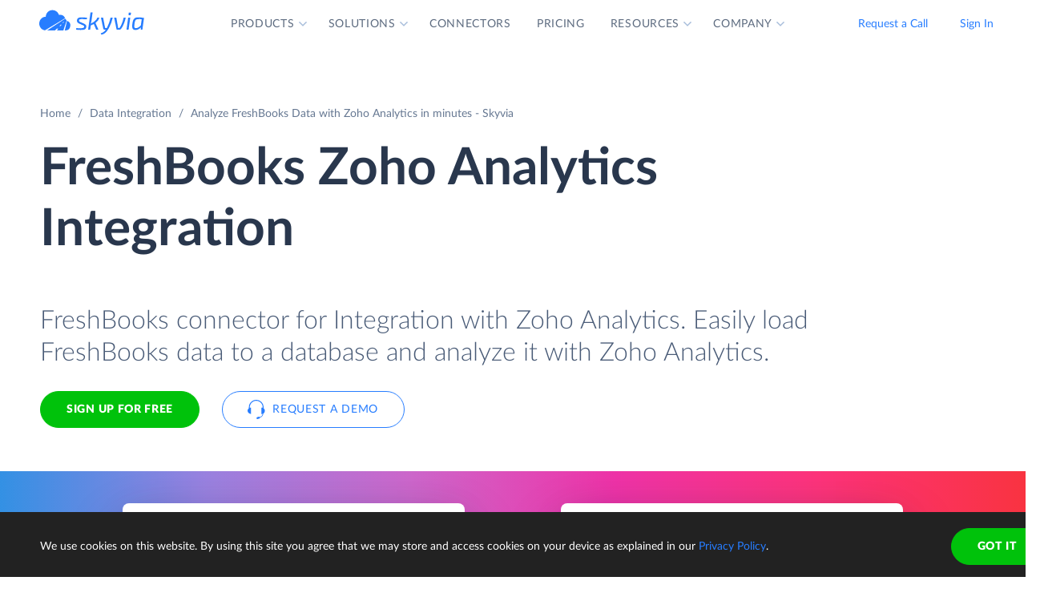

--- FILE ---
content_type: text/html; charset=utf-8
request_url: https://skyvia.com/data-integration/analyze-freshbooks-with-zoho-analytics
body_size: 12562
content:
<!DOCTYPE html>
<!--[if IE 8]> <html lang="en" class="ie8 no-js"> <![endif]-->
<!--[if IE 9]> <html lang="en" class="ie9 no-js"> <![endif]-->
<!--[if !IE]><!-->
<html lang="en">
<!--<![endif]-->
<!-- BEGIN HEAD -->
<head>
    <meta charset="utf-8" />
    <title>FreshBooks Zoho Analytics Integration - Data connector by Skyvia</title>
    <meta content="Skyvia" name="author" />

    

    <link rel="canonical" href="https://skyvia.com/data-integration/analyze-freshbooks-with-zoho-analytics" />

        <meta content="Integrate FreshBooks to Zoho Analytics in minutes without writing ETL scripts. Connect FreshBooks to database or DWH in minutes to analyze data by Zoho Analytics" name="description" />

        <meta content="FreshBooks Zoho Analytics integration import sync" name="keywords" />

    <!-- Open Graph / Facebook -->
    <meta property="og:type" content="website">
    <meta property="og:title" content="FreshBooks Zoho Analytics Integration - Data connector by Skyvia">
    <meta property="og:description" content="Integrate FreshBooks to Zoho Analytics in minutes without writing ETL scripts. Connect FreshBooks to database or DWH in minutes to analyze data by Zoho Analytics">
    <meta property="og:image" content="https://skyvia.com/assets/img/meta-img/meta-image.png">
    <!-- Twitter -->
    <meta property="twitter:card" content="summary_large_image">
    <meta property="twitter:title" content="FreshBooks Zoho Analytics Integration - Data connector by Skyvia">
    <meta property="twitter:description" content="Integrate FreshBooks to Zoho Analytics in minutes without writing ETL scripts. Connect FreshBooks to database or DWH in minutes to analyze data by Zoho Analytics">
    <meta property="twitter:image" content="/assets/img/meta-img/meta-image.png">


    <link rel="apple-touch-icon" sizes="180x180" href="/assets/img/favicon/apple-touch-icon.png?v=E65xd3AgGW">
    <link rel="icon" type="image/png" sizes="32x32" href="/assets/img/favicon/favicon-32x32.png?v=E65xd3AgGW">
    <link rel="icon" type="image/png" sizes="16x16" href="/assets/img/favicon/favicon-16x16.png?v=E65xd3AgGW">
    
    
    <link rel="mask-icon" href="/assets/img/favicon/safari-pinned-tab.svg?v=E65xd3AgGW" color="#277dff">
    <link rel="shortcut icon" href="/favicon.ico?v=E65xd3AgGW">
    <meta http-equiv="x-ua-compatible" content="ie=edge">
    <meta name="apple-mobile-web-app-title" content="Skyvia">
    <meta name="application-name" content="Skyvia">
    <meta name="msapplication-TileColor" content="#ffffff">
    <meta name="msapplication-config" content="/assets/img/favicon/browserconfig.xml?v=E65xd3AgGW">
    <meta name="theme-color" content="#ffffff">
    <meta name="viewport" content="width=device-width, initial-scale=1, shrink-to-fit=no">
    <link rel="stylesheet" href="/assets/css/main.min.css">

    <script type="application/ld+json">
    {
        "@context": "http://schema.org",
        "@type": "Organization",
        "name": "Skyvia",
        "legalName" : "Skyvia",
        "url": "https://skyvia.com",
        "logo": "https://skyvia.com/assets/img/meta-img/meta-image.png",
        "foundingDate": "2014",
        "address": {
            "@type": "PostalAddress",
            "streetAddress": "2230/4 Na Žertvách St.",
            "addressLocality": "Prague",
            "addressRegion": "PR",
            "postalCode": "18000",
            "addressCountry": "Czech Republic"
        },
        "contactPoint": {
            "@type": "ContactPoint",
            "contactType": "customer support",
            "email": "support@skyvia.com"
        },
        "sameAs":[
            "https://www.facebook.com/pages/Skyvia/793874847316814",
            "https://twitter.com/SkyviaService",
            "https://www.linkedin.com/company/skyvia",
            "https://www.youtube.com/channel/UCKyolgdX5CmgZyrreqQ-umA",
            "https://www.capterra.com/p/146167/Skyvia/",
            "https://www.g2.com/products/skyvia/reviews",
            "https://www.gartner.com/reviews/market/data-integration-tools/vendor/devart/product/skyvia",
            "https://www.crunchbase.com/organization/skyvia/org_similarity_overview"
        ]
    },
    {
        "@context": "https://schema.org",
        "@type": "BreadcrumbList",
        "itemListElement": [
            {"@type":"ListItem","position":1,"name":"Home","item":"https://skyvia.com"}, 
            {"@type":"ListItem","position":2,"name":"Home","item":"https://skyvia.com/"}
        ]
    }
    </script>

    <!-- Google Tag Manager -->
        <script type="8f6db762843edfc91749ee67-text/javascript">
(function(w,d,s,l,i){w[l]=w[l]||[];w[l].push({'gtm.start':
new Date().getTime(),event:'gtm.js'});var f=d.getElementsByTagName(s)[0],
j=d.createElement(s),dl=l!='dataLayer'?'&l='+l:'';j.async=true;j.src=
'https://www.googletagmanager.com/gtm.js?id='+i+dl;f.parentNode.insertBefore(j,f);
})(window, document, 'script', 'dataLayer', 'GTM-K2QMSPZ');</script>
    <!-- End Google Tag Manager -->

     


    

    

    

</head>
<!-- END HEAD -->
<!-- BEGIN BODY -->
<body class="async-hide">

        <noscript>
            <iframe src="https://www.googletagmanager.com/ns.html?id=GTM-K2QMSPZ"
                    height="0" width="0" style="display:none;visibility:hidden"></iframe>
        </noscript>




    <header class="header header--">
      <nav class="nav-wrapper" role="navigation">
        <div class="container">
          <div class="row nav-row">
            <div class="col-auto logo-wrapper"><a class="logo-header" href="/">
                <svg class="icon icon-logo ">
                  <use xlink:href="/assets/img/sprite.svg#logo"></use>
                </svg></a><span class="icon-description">powered by Devart</span></div>
            <ul class="main-menu nav navbar-nav">
              <li class="main-menu__item dropdown has-hover-cone">
                <div class="main-menu__link">Products
                  <svg class="icon icon-dropdown-down ">
                    <use xlink:href="/assets/img/sprite.svg#dropdown-down"></use>
                  </svg>
                </div>
                <div class="dropdown-menu products">
                  <div class="d-none d-lg-block">
                    <div class="header-title">Platform</div>
                    <p>Integrate, back up, access, and manage your cloud data with our all-in-one cloud service</p><a class="learn" href="/platform">Overview</a>
                  </div>
                  <div class="d-lg-none"><a href="/platform">
                      <div class="header-title">Platform</div>
                      <p>Integrate, back up, access, and manage your cloud data with our all-in-one cloud service</p></a></div>
                  <div class="row products-row">
                    <div class="products-row-general col-12 col-lg-8">
                      <div class="row">
                        <div class="col-12 col-lg-6"><a href="/data-integration">
                            <div class="header-group-title">Data Integration</div>
                            <p class="desc">Integrate your data quickly and easily with no coding</p></a></div>
                        <div class="col-12 col-lg-6"><a href="/automation">
                            <div class="header-group-title">Automation</div>
                            <p class="desc">Automate business processes and data flows between cloud apps and databases</p></a></div>
                      </div>
                      <div class="row">
                        <div class="col-12 col-lg-6"><a href="/connect">
                            <div class="header-group-title">Connect</div>
                            <p class="desc">Connect various data sources with different data-related applications</p></a></div>
                        <div class="col-12 col-lg-6"><a href="/query">
                            <div class="header-group-title">Query</div>
                            <p class="desc">Query your data from web browser via visual query builder or SQL</p></a></div>
                      </div>
                      <div class="row">
                        <div class="col-12 col-lg-6"><a href="/backup">
                            <div class="header-group-title">Backup</div>
                            <p class="desc mb-lg-0">Keep your data safe with automatic daily and anytime manual backups</p></a></div>
                      </div>
                    </div>
                    <div class="col-12 col-lg-4">
                      <div class="header-accent-products"><a href="/looker-studio-connector">
                          <div class="header-group-title">Looker Studio connector</div>
                          <p class="desc">Connect to any cloud source or database directly from Looker Studio.</p></a></div>
                    </div>
                  </div>
                </div>
              </li>
              <li class="main-menu__item dropdown has-hover-cone">
                <div class="main-menu__link">Solutions
                  <svg class="icon icon-dropdown-down ">
                    <use xlink:href="/assets/img/sprite.svg#dropdown-down"></use>
                  </svg>
                </div>
                <div class="dropdown-menu solutions">
                  <div class="row products-row">
                    <div class="col-lg-4 d-none d-lg-block">
                      <div class="header-title">Solutions</div>
                      <p>Data integration, data access, cloud to cloud backup and management.</p><a class="learn" href="/solutions">Overview</a>
                    </div>
                    <div class="col-12 col-lg-8">
                      <div class="row">
                        <div class="col-lg-4 col-12">
                          <div class="header-group-title">By use case</div><a href="/data-integration/import">Data Import</a><a href="/data-integration/export">Data Export</a><a href="/data-integration/synchronization">Data Synchronization</a><a href="/data-integration/replication">Data Replication</a><a href="/data-analysis">Data Analysis</a><a href="/on-premise-data-integration">On-premise Data Integration</a>
                        </div>
                        <div class="col-lg-4 col-12">
                          <div class="header-group-title">By Protocol</div><a href="/sql-for-cloud-apps">SQL</a><a href="/connect/odbc-driver">ODBC</a><a href="/solutions/odata-solutions">OData</a><a href="/connect/ado-net-provider">ADO.NET</a><a href="/connect/mcp-endpoint">MCP</a>
                        </div>
                        <div class="col-lg-4 col-12">
                          <div class="header-group-title">By app</div><a href="/solutions/salesforce-solutions">Salesforce</a><a href="/connect/google-data-studio">Looker Studio</a><a href="/google-sheets-addon">Google Sheets</a><a href="/excel-add-in">Excel</a>
                        </div>
                      </div>
                    </div>
                  </div>
                </div>
              </li>
              <li class="main-menu__item main-menu-submenu__item"><a class="main-menu__link" href="/connectors">Connectors</a></li>
              <li class="main-menu__item main-menu-submenu__item"><a class="main-menu__link" href="/pricing">Pricing</a></li>
              <li class="main-menu__item dropdown">
                <div class="main-menu__link">Resources
                  <svg class="icon icon-dropdown-down ">
                    <use xlink:href="/assets/img/sprite.svg#dropdown-down"></use>
                  </svg>
                </div>
                <ul class="dropdown-menu resources">
                  <li><a href="https://blog.skyvia.com/">Blog</a></li>
                  <li><a href="/case-studies">Case Studies</a></li>
                  <li><a href="/webinars">Webinars</a></li>
                  <li><a href="/whitepapers">Whitepapers</a></li>
                  <li><a href="/gallery">Gallery</a></li>
                  <li><a href="/etl-tools-comparison/#Skyvia">Compare ETL Tools</a></li>
                  <li><a href="/learn">Learn</a></li>
                  <li><a href="/support">Support Center</a></li>
                  <li><a href="https://docs.skyvia.com/">Documentation</a></li>
                </ul>
              </li>
              <li class="main-menu__item dropdown">
                <div class="main-menu__link">Company
                  <svg class="icon icon-dropdown-down ">
                    <use xlink:href="/assets/img/sprite.svg#dropdown-down"></use>
                  </svg>
                </div>
                <ul class="dropdown-menu company">
                  <li><a href="/company">About&nbsp;Us</a></li>
                  <li><a href="/company/contacts">Contacts</a></li>
                  <li><a href="/partners">Partners</a></li>
                </ul>
              </li>
            </ul>
            <div class="col-auto hamburger-wrapper">
              <button class="hamburger hamburger--spin" type="button" aria-label="Menu" aria-controls="navigation"><span class="hamburger-box"><span class="hamburger-inner"></span></span></button>
            </div>
            <div class="col-auto signup-wrapper"><a class="btn btn-default header__call" href="/schedule-demo">Request a Call</a><a class="btn btn-default header__call" href="https://app.skyvia.com/login">Sign In</a><a class="btn btn-outline-primary header__signin" href="https://app.skyvia.com/registers/#/welcome?type=analyze&source=FreshBooks&target=Zoho%20Analytics">Sign Up</a></div>
          </div>
        </div>
      </nav>
    </header>
  

    <!-- BEGIN PAGE CONTAINER -->
    <div class="page-container">
        










<div class="breadcrumbs breadcrumbs--">
    <div class="container">
            <ul class="breadcrumb">
                <li><a href="/">Home</a></li>
                        <li><a href="/data-integration">Data Integration</a></li>
                <li class="active">Analyze FreshBooks Data with Zoho Analytics in minutes - Skyvia</li>
            </ul>
    </div>
</div>

<script type="application/ld+json">
    {
    "@context": "https://schema.org",
    "@type": "BreadcrumbList",
    
    "itemListElement": [{"@type":"ListItem","position":1,"name":"Home","item":"https://skyvia.com"},{"@type":"ListItem","position":2,"name":"Data Integration","item":"https://skyvia.com/data-integration"},{"@type":"ListItem","position":3,"name":"Analyze FreshBooks Data with Zoho Analytics in minutes - Skyvia","item":"https://skyvia.com/data-integration/analyze-freshbooks-with-zoho-analytics"}]
    }
</script>

<div>
	


    <section class="source-bi-promo promo-banner">
      <div class="container">
        <div class="row">
          <div class="col-12 col-lg-10">
            <h1>FreshBooks  Zoho Analytics  Integration</h1>
            <div class="row">
              <div class="col-xl-12 col-xl-6 col-lg-8 col-md-10 mb-5">
                <p class="description">FreshBooks connector for Integration with Zoho Analytics. Easily load FreshBooks data to a database and analyze it with Zoho Analytics.</p>
                <div class="two-top-buttons"><a class="btn btn-success" href="https://app.skyvia.com/registers/#/welcome?type=analyze&source=FreshBooks&target=Zoho%20Analytics">Sign Up for free</a><a class="btn btn-outline-primary btn--icon-left" href="/schedule-demo">
                    <svg class="icon icon-phones ">
                      <use xlink:href="/assets/img/sprite.svg#phones"></use>
                    </svg>Request a Demo</a></div>
              </div>
            </div>
          </div>
        </div>
      </div>
      <div class="rectangle" aria-gradient="aria-gradient" aria-gradient-source="freshbooks" aria-gradient-target="zoho-analytics">
        <div class="banner-contain"><a class="source-rectangle col-sm-4 col-12 text-center" href="/connectors/freshbooks"><img src="/assets/img/connectors.svg#freshbooks"/>
            <h4 class="text-center">FreshBooks</h4>
            <p class="text-center">FreshBooks is a cloud-based invoicing, accounting and billing software.</p></a>
          <div class="connect-image"><img class="arrow" src="/assets/img/arrow-right-long.svg"/></div><a class="target-rectangle col-sm-4 col-12 text-center" href="/data-integration/zoho-analytics"><img src="/assets/img/bilogos.svg#zoho-analytics"/>
            <h4 class="text-center">Zoho Analytics</h4>
            <p class="text-center">Zoho Analytics is a self-service BI and data analytics solution for creating visually appealing data visualizations and dashboards.</p></a>
        </div>
      </div>
    </section>
    <section class="data-integration-clients">
      <div class="container">
        <div class="row justify-content-center">
          <div class="col-lg-12 text-center">
            <p class="description">Trusted by thousands of organizations around the globe</p>
          </div>
        </div>
        <div class="d-flex flex-wrap flex-lg-nowrap justify-content-around"><img src="/assets/img/clients/clients-1.svg" alt="Panasonic"/><img src="/assets/img/clients/clients-2.svg" alt="BCA"/><img src="/assets/img/clients/clients-3.svg" alt="medecins-sans-frontieres"/><img src="/assets/img/clients/clients-4.svg" alt="hyundai"/><img src="/assets/img/clients/clients-5.svg" alt="telenor"/><img src="/assets/img/clients/clients-6.svg" alt="globaldata"/><img src="/assets/img/clients/clients-7.svg" alt="general-electric"/></div>
      </div>
    </section>
    <section class="bi-analyze">
      <div class="container">
        <div class="row justify-content-center">
          <div class="col-lg-6 col-md-8 col-12">
            <h2 class="text-center">Analyze Your FreshBooks with Zoho Analytics</h2>
            <p>The best way to perform an in-depth analysis of FreshBooks data with Zoho Analytics is to load FreshBooks data to a database or cloud data warehouse, and then connect Zoho Analytics to this database and analyze data. Skyvia can easily load FreshBooks data (including Invoices, Clients, Payments, etc.) to a database or a cloud data warehouse of your choice.</p>
            <div class="text-center svg"><?xml version="1.0" encoding="UTF-8"?><svg style="max-width:656px" xmlns="http://www.w3.org/2000/svg" xmlns:xlink="http://www.w3.org/1999/xlink" viewBox="0 0 656 192"><defs><filter x="-1.9%" y="-6.9%" width="103.8%" height="125%" filterUnits="objectBoundingBox" id="bi-algorythm-a"><feMorphology radius="2" in="SourceAlpha" result="shadowSpreadOuter1"/><feOffset dy="6" in="shadowSpreadOuter1" result="shadowOffsetOuter1"/><feGaussianBlur stdDeviation="2" in="shadowOffsetOuter1" result="shadowBlurOuter1"/><feColorMatrix values="0 0 0 0 0.0588235294 0 0 0 0 0.211764706 0 0 0 0 0.443137255 0 0 0 0.3 0" in="shadowBlurOuter1" result="shadowMatrixOuter1"/><feOffset in="SourceAlpha" result="shadowOffsetOuter2"/><feGaussianBlur stdDeviation="1" in="shadowOffsetOuter2" result="shadowBlurOuter2"/><feColorMatrix values="0 0 0 0 0.0588235294 0 0 0 0 0.211764706 0 0 0 0 0.443137255 0 0 0 0.2 0" in="shadowBlurOuter2" result="shadowMatrixOuter2"/><feMerge><feMergeNode in="shadowMatrixOuter1"/><feMergeNode in="shadowMatrixOuter2"/></feMerge></filter><filter x="-9%" y="-41.2%" width="118%" height="200%" filterUnits="objectBoundingBox" id="bi-algorythm-c"><feOffset dy="17" in="SourceAlpha" result="shadowOffsetOuter1"/><feGaussianBlur stdDeviation="15" in="shadowOffsetOuter1" result="shadowBlurOuter1"/><feColorMatrix values="0 0 0 0 0.0588235294 0 0 0 0 0.211764706 0 0 0 0 0.443137255 0 0 0 0.25 0" in="shadowBlurOuter1" result="shadowMatrixOuter1"/><feMorphology radius="8.5" in="SourceAlpha" result="shadowSpreadOuter2"/><feOffset dy="-17" in="shadowSpreadOuter2" result="shadowOffsetOuter2"/><feGaussianBlur stdDeviation="4.5" in="shadowOffsetOuter2" result="shadowBlurOuter2"/><feColorMatrix values="0 0 0 0 0.219607843 0 0 0 0 0.290196078 0 0 0 0 0.4 0 0 0 0.1 0" in="shadowBlurOuter2" result="shadowMatrixOuter2"/><feMorphology radius="8.5" in="SourceAlpha" result="shadowSpreadOuter3"/><feOffset dy="17" in="shadowSpreadOuter3" result="shadowOffsetOuter3"/><feGaussianBlur stdDeviation="8.5" in="shadowOffsetOuter3" result="shadowBlurOuter3"/><feColorMatrix values="0 0 0 0 0.219607843 0 0 0 0 0.290196078 0 0 0 0 0.4 0 0 0 0.75 0" in="shadowBlurOuter3" result="shadowMatrixOuter3"/><feMerge><feMergeNode in="shadowMatrixOuter1"/><feMergeNode in="shadowMatrixOuter2"/><feMergeNode in="shadowMatrixOuter3"/></feMerge></filter><path d="M402 120a35.864 35.864 0 01-23.813-9c-8.74-7.481-20.091-12-32.497-12h-35.38a49.8 49.8 0 00-32.496 11.999A35.863 35.863 0 01254 120a35.864 35.864 0 01-23.813-9c-8.74-7.482-20.09-12-32.497-12H171c-11.598 0-21 9.402-21 21h-8V48h8c0 11.598 9.402 21 21 21h26.69a49.8 49.8 0 0032.497-12A35.864 35.864 0 01254 48c9.13 0 17.467 3.399 23.813 9 8.74 7.482 20.09 12 32.497 12h35.38c12.407 0 23.758-4.519 32.498-12A35.862 35.862 0 01402 48c9.13 0 17.467 3.399 23.813 9 8.74 7.482 20.09 12 32.497 12H485c11.598 0 21-9.402 21-21h8v72h-8c0-11.598-9.402-21-21-21h-26.69a49.8 49.8 0 00-32.497 12A35.864 35.864 0 01402 120z" id="bi-algorythm-b"/><path d="M141.429 24A8.571 8.571 0 01150 32.571V135.43a8.571 8.571 0 01-8.571 8.571H38.57a8.571 8.571 0 01-8.57-8.572V32.57A8.571 8.571 0 0138.571 24H141.43zm476 0A8.571 8.571 0 01626 32.571V135.43a8.571 8.571 0 01-8.571 8.571H514.57a8.571 8.571 0 01-8.571-8.571V32.57a8.571 8.571 0 018.572-8.57H617.43z" id="bi-algorythm-d"/></defs><g fill="none" fill-rule="evenodd"><use fill="#000" filter="url(#bi-algorythm-a)" xlink:href="#bi-algorythm-b"/><use fill="#FFF" xlink:href="#bi-algorythm-b"/><use fill="#000" filter="url(#bi-algorythm-c)" xlink:href="#bi-algorythm-d"/><use fill="#FFF" xlink:href="#bi-algorythm-d"/><path d="M251.263 65c-5.836 0-10.624 4.609-10.825 10.409-5.79.003-10.438 4.861-10.438 10.794 0 5.793 4.433 10.562 10.034 10.785.135.005.27.008.406.008V97h31.839l.26-.012c4.166-.199 7.461-3.629 7.461-7.805 0-4.178-3.296-7.608-7.463-7.805-.194-4.99-4.313-8.945-9.331-8.945-.54 0-1.075.046-1.6.136C260.203 68.1 256.033 65 251.262 65zm20.26 30h.709l.212-.01c3.107-.148 5.556-2.706 5.556-5.807a5.82 5.82 0 00-3.787-5.445L271.523 95zm1.802-11.516a5.888 5.888 0 00-.883-.109l-1.832-.087-.047-1.186h-1.115l1.087-.72a7.26 7.26 0 00-.365-1.95L245.809 95h23.666l3.85-11.516zm-30.978 11.513l27.56-16.237a7.343 7.343 0 00-6.701-4.327c-.428 0-.849.036-1.261.107l-1.725.297-.523-1.67c-1.14-3.636-4.538-6.167-8.434-6.167-4.766 0-8.662 3.762-8.826 8.478l-.067 1.93h-1.93c-4.622.003-8.44 3.9-8.44 8.795s3.82 8.791 8.44 8.793l1.907.001zm19.324-.756l2.778-3.31h-3.334l-3.889 3.31h4.445zM268 86.5h-2.5l-2.718 2.225h3.889l1.33-2.225zm2.559-3.293h-1.667l-2.778 1.655h3.333l1.112-1.655zM389 66.88v7.073c0 .346.27.677.764.984-.494.302-.764.628-.764.968V83c0 .346.27.677.765.984-.495.303-.765.629-.765.968v7.095c0 .346.27.677.766.984-.496.303-.766.629-.766.969v7.093c0 1.604 5.82 2.904 13 2.904s13-1.3 13-2.903V94c0-.34-.27-.666-.766-.969.496-.307.766-.638.766-.984v-7.095c0-.34-.27-.665-.765-.968.495-.307.765-.638.765-.983v-7.096c0-.34-.27-.666-.764-.968.494-.307.764-.638.764-.983v-7.097C415 65.28 409.18 64 402 64s-13 1.28-13 2.857v.023zm22.308 9.1c-2.361.541-5.66.877-9.308.877-3.649 0-6.947-.336-9.308-.876a10.1 10.1 0 00-1.45.472c.489.176 1.088.343 1.78.495 2.346.516 5.551.814 8.978.814 3.427 0 6.632-.298 8.978-.814a14.79 14.79 0 001.78-.495c-.368-.16-.86-.32-1.45-.472zm0 9.047c-2.361.541-5.66.877-9.308.877-3.649 0-6.947-.336-9.308-.877-.592.152-1.083.313-1.452.473.49.176 1.09.344 1.782.496 2.346.516 5.551.814 8.978.814 3.427 0 6.632-.298 8.978-.814a14.7 14.7 0 001.782-.496c-.37-.16-.86-.32-1.452-.473zM391 68.381v4.957c.476.243 1.249.495 2.244.717 2.267.506 5.4.802 8.756.802 3.357 0 6.489-.296 8.757-.802.994-.222 1.767-.474 2.243-.717v-4.957c-2.303.801-6.368 1.333-11 1.333s-8.697-.532-11-1.333zm.242-.975c.479-.207 1.16-.416 2.002-.604 2.267-.506 5.4-.802 8.756-.802 3.357 0 6.489.296 8.757.802.84.188 1.522.397 2 .604a14.79 14.79 0 01-1.78.495c-2.345.515-5.55.813-8.977.813-3.427 0-6.632-.298-8.978-.813-.691-.152-1.29-.32-1.78-.495zm1.45 26.668c-.592.152-1.084.313-1.453.473a14.7 14.7 0 001.783.497c2.346.515 5.551.813 8.978.813 3.427 0 6.632-.298 8.978-.813a14.64 14.64 0 001.783-.497c-.37-.16-.86-.321-1.453-.473-2.361.54-5.66.877-9.308.877-3.649 0-6.947-.336-9.308-.877zM391 86.476v4.956c.476.242 1.249.494 2.244.716 2.267.507 5.4.803 8.756.803 3.357 0 6.489-.296 8.757-.803.994-.222 1.767-.474 2.243-.716v-4.956c-2.303.801-6.368 1.334-11 1.334s-8.697-.533-11-1.334zm0 9.047v4.956c.476.242 1.249.494 2.244.716 2.267.506 5.4.802 8.756.802 3.357 0 6.489-.296 8.757-.802.994-.222 1.767-.474 2.243-.716v-4.956c-2.303.802-6.368 1.334-11 1.334s-8.697-.532-11-1.334zm0-18.095v4.957c.476.242 1.249.494 2.244.717 2.267.506 5.4.802 8.756.802 3.357 0 6.489-.296 8.757-.802.994-.223 1.767-.475 2.243-.717v-4.957c-2.303.802-6.368 1.334-11 1.334s-8.697-.532-11-1.334z" fill="#374A66"/><image href="/assets/img/connectors.svg#freshbooks" x="30" y="24" width="120" height="120"/><path d="M198.5 80l7.5 4-7.5 4 1.125-3H176v-2h23.625l-1.125-3zm139 0l7.5 4-7.5 4 1.125-3H315v-2h23.625l-1.125-3zm135 0l7.5 4-7.5 4 1.125-3H450v-2h23.625l-1.125-3z" fill="#277DFF"/><image href="/assets/img/bilogos.svg#zoho-analytics" x="506" y="24" width="120" height="120"/></g></svg><span class="source">Source</span><span class="skyvia">Skyvia</span><span class="data">Data Warehouse</span><span class="bi">BI Tool</span></div>
          </div>
        </div>
      </div>
    </section>
    <section class="bi-supported">
      <h2 class="text-center">Integrate FreshBooks to Database or Data Warehouse</h2>
      <div class="expand-list">
        <div class="body">
          <ul class="connectors-list" id="ware">
            <li class="supported-connectors__item alloydb" data-owner-id="alloydb">
              <a href="/connectors/alloydb" class="supported-connectors__link">
                <img class="connector supported-connectors__icon" alt="AlloyDB" src="/assets/img/connectors.svg#alloydb">
                <span>AlloyDB</span>
              </a>
            </li>
            <li class="supported-connectors__item aurora" data-owner-id="aurora">
              <a href="/connectors/aurora" class="supported-connectors__link">
                <img class="connector supported-connectors__icon" alt="Amazon Aurora" src="/assets/img/connectors.svg#aurora">
                <span>Amazon Aurora</span>
              </a>
            </li>
            <li class="supported-connectors__item amazon-rds" data-owner-id="amazon-rds">
              <a href="/connectors/amazon-rds" class="supported-connectors__link">
                <img class="connector supported-connectors__icon" alt="Amazon RDS" src="/assets/img/connectors.svg#amazon-rds">
                <span>Amazon RDS</span>
              </a>
            </li>
            <li class="supported-connectors__item redshift" data-owner-id="redshift">
              <a href="/connectors/redshift" class="supported-connectors__link">
                <img class="connector supported-connectors__icon" alt="Amazon Redshift" src="/assets/img/connectors.svg#redshift">
                <span>Amazon Redshift</span>
              </a>
            </li>
            <li class="supported-connectors__item azure-mysql" data-owner-id="azure-mysql">
              <a href="/connectors/azure-mysql" class="supported-connectors__link">
                <img class="connector supported-connectors__icon" alt="Azure MySQL" src="/assets/img/connectors.svg#azure-mysql">
                <span>Azure MySQL</span>
              </a>
            </li>
            <li class="supported-connectors__item azure-postgresql" data-owner-id="azure-postgresql">
              <a href="/connectors/azure-postgresql" class="supported-connectors__link">
                <img class="connector supported-connectors__icon" alt="Azure PostgreSQL" src="/assets/img/connectors.svg#azure-postgresql">
                <span>Azure PostgreSQL</span>
              </a>
            </li>
            <li class="supported-connectors__item sql-data-warehouse" data-owner-id="sql-data-warehouse">
              <a href="/connectors/sql-data-warehouse" class="supported-connectors__link">
                <img class="connector supported-connectors__icon" alt="Azure Synapse Analytics" src="/assets/img/connectors.svg#sql-data-warehouse">
                <span>Azure Synapse Analytics</span>
              </a>
            </li>
            <li class="supported-connectors__item databricks" data-owner-id="databricks">
              <a href="/connectors/databricks" class="supported-connectors__link">
                <img class="connector supported-connectors__icon" alt="Databricks" src="/assets/img/connectors.svg#databricks">
                <span>Databricks</span>
              </a>
            </li>
            <li class="supported-connectors__item google-bigquery" data-owner-id="google-bigquery">
              <a href="/connectors/google-bigquery" class="supported-connectors__link">
                <img class="connector supported-connectors__icon" alt="Google BigQuery" src="/assets/img/connectors.svg#google-bigquery">
                <span>Google BigQuery</span>
              </a>
            </li>
            <li class="supported-connectors__item google-cloud-sql-mysql" data-owner-id="google-cloud-sql-mysql">
              <a href="/connectors/google-cloud-sql-mysql" class="supported-connectors__link">
                <img class="connector supported-connectors__icon" alt="Google Cloud SQL for MySQL" src="/assets/img/connectors.svg#google-cloud-sql-mysql">
                <span>Google Cloud SQL for MySQL</span>
              </a>
            </li>
            <li class="supported-connectors__item google-cloud-sql-postgresql" data-owner-id="google-cloud-sql-postgresql">
              <a href="/connectors/google-cloud-sql-postgresql" class="supported-connectors__link">
                <img class="connector supported-connectors__icon" alt="Google Cloud SQL for PostgreSQL" src="/assets/img/connectors.svg#google-cloud-sql-postgresql">
                <span>Google Cloud SQL for PostgreSQL</span>
              </a>
            </li>
            <li class="supported-connectors__item google-cloud-sql-server" data-owner-id="google-cloud-sql-server">
              <a href="/connectors/google-cloud-sql-server" class="supported-connectors__link">
                <img class="connector supported-connectors__icon" alt="Google Cloud SQL for SQL Server" src="/assets/img/connectors.svg#google-cloud-sql-server">
                <span>Google Cloud SQL for SQL Server</span>
              </a>
            </li>
            <li class="supported-connectors__item heroku-postgres" data-owner-id="heroku-postgres">
              <a href="/connectors/heroku-postgres" class="supported-connectors__link">
                <img class="connector supported-connectors__icon" alt="Heroku Postgres" src="/assets/img/connectors.svg#heroku-postgres">
                <span>Heroku Postgres</span>
              </a>
            </li>
            <li class="supported-connectors__item mariadb" data-owner-id="mariadb">
              <a href="/connectors/mariadb" class="supported-connectors__link">
                <img class="connector supported-connectors__icon" alt="MariaDB" src="/assets/img/connectors.svg#mariadb">
                <span>MariaDB</span>
              </a>
            </li>
            <li class="supported-connectors__item mysql" data-owner-id="mysql">
              <a href="/connectors/mysql" class="supported-connectors__link">
                <img class="connector supported-connectors__icon" alt="MySQL" src="/assets/img/connectors.svg#mysql">
                <span>MySQL</span>
              </a>
            </li>
            <li class="supported-connectors__item oracle" data-owner-id="oracle">
              <a href="/connectors/oracle" class="supported-connectors__link">
                <img class="connector supported-connectors__icon" alt="Oracle" src="/assets/img/connectors.svg#oracle">
                <span>Oracle</span>
              </a>
            </li>
            <li class="supported-connectors__item postgresql" data-owner-id="postgresql">
              <a href="/connectors/postgresql" class="supported-connectors__link">
                <img class="connector supported-connectors__icon" alt="PostgreSQL" src="/assets/img/connectors.svg#postgresql">
                <span>PostgreSQL</span>
              </a>
            </li>
            <li class="supported-connectors__item snowflake" data-owner-id="snowflake">
              <a href="/connectors/snowflake" class="supported-connectors__link">
                <img class="connector supported-connectors__icon" alt="Snowflake" src="/assets/img/connectors.svg#snowflake">
                <span>Snowflake</span>
              </a>
            </li>
            <li class="supported-connectors__item sql-azure" data-owner-id="sql-azure">
              <a href="/connectors/sql-azure" class="supported-connectors__link">
                <img class="connector supported-connectors__icon" alt="SQL Azure" src="/assets/img/connectors.svg#sql-azure">
                <span>SQL Azure</span>
              </a>
            </li>
            <li class="supported-connectors__item sql-server" data-owner-id="sql-server">
              <a href="/connectors/sql-server" class="supported-connectors__link">
                <img class="connector supported-connectors__icon" alt="SQL Server" src="/assets/img/connectors.svg#sql-server">
                <span>SQL Server</span>
              </a>
            </li></ul>
        </div>
        <footer>
          <div class="but-contain"><a class="nav-link active">
              <input placeholder="What's your connector?" aria-controls="ware"/></a><a class="nav-link" aria-expanded="false" aria-controls="ware"><span>Expand list</span></a></div>
        </footer>
      </div>
    </section>
    <section class="source-bi-etl-elt">
      <div class="container">
        <h2 class="text-center">Use ELT or ETL Integration Process</h2>
        <div class="row">
          <div class="col-lg-6 col-12"><?xml version="1.0" encoding="UTF-8"?><svg style="max-width:372px" xmlns="http://www.w3.org/2000/svg" xmlns:xlink="http://www.w3.org/1999/xlink" viewBox="0 0 372 82"><defs><filter x="-1.9%" y="-6.9%" width="103.8%" height="125%" filterUnits="objectBoundingBox" id="elt-a"><feMorphology radius="2" in="SourceAlpha" result="shadowSpreadOuter1"/><feOffset dy="6" in="shadowSpreadOuter1" result="shadowOffsetOuter1"/><feGaussianBlur stdDeviation="2" in="shadowOffsetOuter1" result="shadowBlurOuter1"/><feColorMatrix values="0 0 0 0 0.0588235294 0 0 0 0 0.211764706 0 0 0 0 0.443137255 0 0 0 0.3 0" in="shadowBlurOuter1" result="shadowMatrixOuter1"/><feOffset in="SourceAlpha" result="shadowOffsetOuter2"/><feGaussianBlur stdDeviation="1" in="shadowOffsetOuter2" result="shadowBlurOuter2"/><feColorMatrix values="0 0 0 0 0.0588235294 0 0 0 0 0.211764706 0 0 0 0 0.443137255 0 0 0 0.2 0" in="shadowBlurOuter2" result="shadowMatrixOuter2"/><feMerge><feMergeNode in="shadowMatrixOuter1"/><feMergeNode in="shadowMatrixOuter2"/></feMerge></filter><path d="M38 74C18.118 74 2 57.882 2 38S18.118 2 38 2c9.13 0 17.467 3.399 23.813 9 8.74 7.482 20.09 12 32.497 12h35.38c12.407 0 23.758-4.519 32.498-12A35.862 35.862 0 01186 2c9.13 0 17.467 3.399 23.813 9 8.74 7.482 20.09 12 32.497 12h35.38c12.407 0 23.758-4.519 32.498-12A35.862 35.862 0 01334 2c19.882 0 36 16.118 36 36s-16.118 36-36 36a35.864 35.864 0 01-23.813-9c-8.74-7.481-20.091-12-32.497-12h-35.38c-12.406 0-23.756 4.518-32.496 11.999A35.863 35.863 0 01186 74a35.864 35.864 0 01-23.813-9c-8.74-7.481-20.091-12-32.497-12H94.31a49.8 49.8 0 00-32.496 11.999A35.863 35.863 0 0138 74z" id="elt-b"/></defs><g fill="none" fill-rule="evenodd"><use fill="#000" filter="url(#elt-a)" xlink:href="#elt-b"/><use fill="#FFF" xlink:href="#elt-b"/><path d="M183.263 18c-5.836 0-10.624 4.609-10.825 10.409-5.79.003-10.438 4.861-10.438 10.794 0 5.793 4.433 10.562 10.034 10.785.135.005.27.008.406.008V50h31.839l.26-.012c4.166-.199 7.461-3.629 7.461-7.805 0-4.178-3.296-7.608-7.463-7.805-.194-4.99-4.314-8.945-9.331-8.945-.54 0-1.075.046-1.6.136C192.203 21.1 188.033 18 183.262 18zm20.26 30h.709l.212-.01c3.107-.148 5.556-2.706 5.556-5.807a5.82 5.82 0 00-3.787-5.445L203.523 48zm1.802-11.516a5.888 5.888 0 00-.883-.109l-1.832-.087-.047-1.186h-1.115l1.087-.72a7.26 7.26 0 00-.365-1.95L177.809 48h23.666l3.85-11.516zm-30.978 11.513l27.56-16.236a7.343 7.343 0 00-6.701-4.328c-.427 0-.849.036-1.261.107l-1.725.297-.523-1.67c-1.14-3.636-4.538-6.167-8.434-6.167-4.766 0-8.662 3.762-8.826 8.478l-.067 1.93h-1.93c-4.622.003-8.44 3.9-8.44 8.795s3.82 8.791 8.44 8.793l1.907.001zm19.324-.756l2.778-3.31h-3.334l-3.889 3.31h4.445zM200 39.5h-2.5l-2.718 2.224h3.889L200 39.5zm2.559-3.293h-1.667l-2.778 1.655h3.333l1.112-1.655z" fill="#374A66"/><path d="M99 37v2h-2v-2h2zm4 0v2h-2v-2h2zm4 0v2h-2v-2h2zm4 0v2h-2v-2h2zm4 0v2h-2v-2h2zm4 0v2h-2v-2h2zm4 0v2h-2v-2h2zm4 0v2h-2v-2h2zm120 0v2h-2v-2h2zm4 0v2h-2v-2h2zm4 0v2h-2v-2h2zm4 0v2h-2v-2h2zm4 0v2h-2v-2h2zm4 0v2h-2v-2h2zm4 0v2h-2v-2h2zm4 0v2h-2v-2h2z" fill="#AFC4E3" fill-rule="nonzero"/><path d="M28.299 51.536C24.524 51.028 22 50.103 22 49.047v-7.05a.44.44 0 010-.023v-.022c0-.34.27-.665.765-.968-.495-.307-.765-.638-.765-.983v-7.096c0-.34.27-.666.764-.968-.494-.307-.764-.638-.764-.983v-7.097C22 22.28 27.82 21 35 21s13 1.28 13 2.857v7.097c0 .345-.27.676-.764.983.494.302.764.628.764.968v2.224A9.062 9.062 0 0043.733 34l.245-.053a14.79 14.79 0 001.78-.495c-.368-.16-.86-.32-1.45-.472-2.361.54-5.66.876-9.308.876-3.649 0-6.947-.336-9.308-.876a10.1 10.1 0 00-1.45.472c.489.176 1.088.343 1.78.495 2.346.516 5.551.814 8.978.814 2.034 0 3.99-.105 5.734-.298a8.974 8.974 0 00-2.366 1.201 57.565 57.565 0 01-3.368.097c-4.632 0-8.697-.532-11-1.334v4.957c.476.242 1.249.494 2.244.717 2.065.46 4.848.747 7.865.795a8.655 8.655 0 00-3.237 1.857c-1.983-.148-3.752-.4-5.18-.727-.592.152-1.083.313-1.452.473.49.176 1.09.344 1.782.496 1.163.255 2.536.457 4.042.596-.25.296-.48.61-.69.937-2.21-.234-4.073-.6-5.374-1.053v4.956c.476.242 1.249.494 2.244.716.54.12 1.129.23 1.759.325.017.712.119 1.403.296 2.063zM24 25.38v4.957c.476.243 1.249.495 2.244.717 2.267.506 5.4.802 8.756.802 3.357 0 6.489-.296 8.757-.802.994-.222 1.767-.474 2.243-.717V25.38c-2.303.801-6.368 1.333-11 1.333s-8.697-.532-11-1.333zm.242-.975c.49.175 1.089.343 1.78.495 2.346.515 5.551.813 8.978.813 3.427 0 6.632-.298 8.978-.813.691-.152 1.29-.32 1.78-.495-.479-.207-1.16-.416-2.002-.604C41.49 23.296 38.357 23 35 23s-6.489.296-8.756.802c-.841.188-1.523.397-2.002.604zm32.975 21.837c2.661.12 4.783 2.253 4.783 4.873 0 2.618-2.117 4.748-4.775 4.873L36.681 56C32.991 55.998 30 52.978 30 49.253c0-3.726 2.993-6.747 6.685-6.747h.004c.13-3.613 3.173-6.506 6.92-6.506 3.11 0 5.742 1.993 6.62 4.737a6.143 6.143 0 011.022-.091c3.224 0 5.844 2.487 5.966 5.597zM32 49.253C32 51.878 34.1 54 36.68 54l20.451-.01C58.747 53.916 60 52.642 60 51.117c0-1.527-1.257-2.802-2.874-2.875l-1.836-.083-.072-1.837c-.08-2.037-1.819-3.675-3.967-3.675a4.15 4.15 0 00-.69.064l-1.71.287-.527-1.65C47.695 39.38 45.797 38 43.608 38c-2.668 0-4.83 2.04-4.92 4.578l-.076 2.104-2.007-.175C34.06 44.55 32 46.654 32 49.253zM321 25v-4.143C321 19.28 326.82 18 334 18s13 1.28 13 2.857v7.097c0 .345-.27.676-.764.983.494.302.764.628.764.968V37c0 .346-.27.677-.765.984.495.303.765.629.765.968v7.095c0 .346-.27.677-.766.984.496.303.766.629.766.969v7.093c0 1.604-5.82 2.904-13 2.904s-13-1.3-13-2.903V51h2v3.478c.476.243 1.249.495 2.244.717 2.267.506 5.4.802 8.756.802 3.357 0 6.489-.296 8.757-.802.994-.222 1.767-.474 2.243-.717v-4.955c-2.303.802-6.368 1.334-11 1.334-3.761 0-7.15-.35-9.523-.912l.974-.812c2.3.46 5.326.724 8.549.724 3.427 0 6.632-.298 8.978-.813a14.64 14.64 0 001.783-.497c-.37-.16-.86-.321-1.453-.473-2.361.54-5.66.877-9.308.877-1.981 0-3.86-.1-5.54-.277l1.848-1.847a54.61 54.61 0 003.692.123c3.357 0 6.489-.295 8.757-.802.994-.222 1.767-.474 2.243-.716v-4.956c-2.303.801-6.368 1.334-11 1.334-.454 0-.903-.006-1.346-.016l.859-.987c.162.002.324.002.487.002 3.427 0 6.632-.297 8.978-.813a14.7 14.7 0 001.782-.496c-.37-.16-.86-.32-1.452-.473-2.361.541-5.66.877-9.308.877v-2c3.357 0 6.489-.296 8.757-.802.994-.223 1.767-.475 2.243-.717v-4.957c-2.303.802-6.368 1.334-11 1.334-.81 0-1.603-.016-2.372-.048l-.045-1.002c.787.033 1.596.05 2.417.05 3.427 0 6.632-.298 8.978-.814a14.79 14.79 0 001.78-.495c-.368-.16-.86-.32-1.45-.472-2.361.54-5.66.876-9.308.876-.84 0-1.662-.018-2.458-.052l-.02-.417-1.688-1.69c1.312.104 2.718.16 4.166.16 3.357 0 6.489-.297 8.757-.803.994-.222 1.767-.474 2.243-.717v-4.957c-2.303.801-6.368 1.333-11 1.333s-8.697-.532-11-1.333V25h-2zm2.242-3.594c.49.175 1.089.343 1.78.495 2.346.515 5.551.813 8.978.813 3.427 0 6.632-.298 8.978-.813.691-.152 1.29-.32 1.78-.495-.479-.207-1.16-.416-2.001-.604-2.268-.506-5.4-.802-8.757-.802-3.357 0-6.489.296-8.756.802-.841.188-1.523.397-2.002.604z" fill="#374A66"/><path d="M140.708 32a8 8 0 110 12h2.383a6.667 6.667 0 100-12h-2.383zm-1.123 2h2.829l4 4-4 4h-2.829l3-3H134v-2h8.585l-3-3zm95.707 10a8 8 0 110-12h-2.383a6.667 6.667 0 100 12h2.383zm2.122-10l4 4-4 4h-2.829l3-3H229v-2h8.585l-3-3h2.829zm80.779-5.9l1.32-1.1h2.986l1.274 1.108.338 2.083.144.063 1.558-1.168 1.692.113 2.055 2.055.076 1.665-1.145 1.565c.055.122.108.246.158.37l2.25.339 1.101 1.32v2.986l-1.108 1.274-2.24.364c-.05.124-.101.247-.156.368l1.168 1.558-.113 1.692-2.055 2.055-1.665.076-1.565-1.145a8.455 8.455 0 01-.144.064l-.315 2.095-1.32 1.1h-2.986l-1.274-1.108-.304-1.874a8.45 8.45 0 01-.678-.272l-1.558 1.168-1.692-.113-2.055-2.055-.076-1.665 1.145-1.565a8.453 8.453 0 01-.19-.45l-1.719-.259-1.1-1.32v-2.986l1.108-1.274 1.706-.277c.059-.154.122-.305.19-.455l-1.168-1.558.113-1.692 2.055-2.055 1.665-.076 1.565 1.145c.22-.1.446-.191.676-.273l.283-1.886zm1.504 3.451l-.633.17a6.41 6.41 0 00-1.446.582l-.559.308-2.003-1.467-.187.009-.975.975-.013.202 1.481 1.976-.311.565c-.22.4-.397.82-.528 1.257l-.18.6-2.2.357-.143.164v1.514l.15.18 2.192.328.183.607c.131.436.308.856.528 1.254l.308.559-1.467 2.003.009.187.975.975.202.013 1.976-1.481.565.311c.457.251.942.447 1.447.582l.626.167.391 2.41.164.142h1.514l.18-.15.376-2.511.57-.2a6.46 6.46 0 00.993-.442l.559-.308 2.003 1.467.187-.009.975-.975.013-.202-1.481-1.976.311-.565c.207-.377.376-.773.505-1.183l.185-.59 2.719-.441.142-.164v-1.514l-.15-.18-2.709-.406-.187-.597a6.456 6.456 0 00-.507-1.186l-.308-.559 1.467-2.003-.009-.187-.975-.975-.202-.013-1.976 1.481-.565-.311a6.46 6.46 0 00-.992-.442l-.563-.196-.41-2.52-.163-.143h-1.514l-.18.15-.36 2.401zM321 41.857a3.857 3.857 0 110-7.714 3.857 3.857 0 010 7.714zm0-1a2.857 2.857 0 100-5.714 2.857 2.857 0 000 5.714z" fill="#277DFF" fill-rule="nonzero"/></g></svg>
            <h4>ELT (Replication)</h4>
            <p class="mb">ELT process supposes simple copying cloud data to a data warehouse or a database as-is, leaving all the transformation tasks for the database server. This is often uses, for example, when loading data to cloud data warehouses with affordable and nearly unlimited computing power for transformations. In Skyvia, this task is solved with easy-to-configure Replication.</p>
          </div>
          <div class="col-lg-6 col-12"><?xml version="1.0" encoding="UTF-8"?><svg style="max-width:372px" xmlns="http://www.w3.org/2000/svg" xmlns:xlink="http://www.w3.org/1999/xlink" viewBox="0 0 372 82"><defs><filter x="-1.9%" y="-6.9%" width="103.8%" height="125%" filterUnits="objectBoundingBox" id="etl-a"><feMorphology radius="2" in="SourceAlpha" result="shadowSpreadOuter1"/><feOffset dy="6" in="shadowSpreadOuter1" result="shadowOffsetOuter1"/><feGaussianBlur stdDeviation="2" in="shadowOffsetOuter1" result="shadowBlurOuter1"/><feColorMatrix values="0 0 0 0 0.0588235294 0 0 0 0 0.211764706 0 0 0 0 0.443137255 0 0 0 0.3 0" in="shadowBlurOuter1" result="shadowMatrixOuter1"/><feOffset in="SourceAlpha" result="shadowOffsetOuter2"/><feGaussianBlur stdDeviation="1" in="shadowOffsetOuter2" result="shadowBlurOuter2"/><feColorMatrix values="0 0 0 0 0.0588235294 0 0 0 0 0.211764706 0 0 0 0 0.443137255 0 0 0 0.2 0" in="shadowBlurOuter2" result="shadowMatrixOuter2"/><feMerge><feMergeNode in="shadowMatrixOuter1"/><feMergeNode in="shadowMatrixOuter2"/></feMerge></filter><path d="M38 74C18.118 74 2 57.882 2 38S18.118 2 38 2c9.13 0 17.467 3.399 23.813 9 8.74 7.482 20.09 12 32.497 12h35.38c12.407 0 23.758-4.519 32.498-12A35.862 35.862 0 01186 2c9.13 0 17.467 3.399 23.813 9 8.74 7.482 20.09 12 32.497 12h35.38c12.407 0 23.758-4.519 32.498-12A35.862 35.862 0 01334 2c19.882 0 36 16.118 36 36s-16.118 36-36 36a35.864 35.864 0 01-23.813-9c-8.74-7.481-20.091-12-32.497-12h-35.38c-12.406 0-23.756 4.518-32.496 11.999A35.863 35.863 0 01186 74a35.864 35.864 0 01-23.813-9c-8.74-7.481-20.091-12-32.497-12H94.31a49.8 49.8 0 00-32.496 11.999A35.863 35.863 0 0138 74z" id="etl-b"/></defs><g fill="none" fill-rule="evenodd"><use fill="#000" filter="url(#etl-a)" xlink:href="#etl-b"/><use fill="#FFF" xlink:href="#etl-b"/><path d="M28.299 51.536C24.524 51.028 22 50.103 22 49.047v-7.05a.44.44 0 010-.023v-.022c0-.34.27-.665.765-.968-.495-.307-.765-.638-.765-.983v-7.096c0-.34.27-.666.764-.968-.494-.307-.764-.638-.764-.983v-7.097C22 22.28 27.82 21 35 21s13 1.28 13 2.857v7.097c0 .345-.27.676-.764.983.494.302.764.628.764.968v2.224A9.062 9.062 0 0043.733 34l.245-.053a14.79 14.79 0 001.78-.495c-.368-.16-.86-.32-1.45-.472-2.361.54-5.66.876-9.308.876-3.649 0-6.947-.336-9.308-.876a10.1 10.1 0 00-1.45.472c.489.176 1.088.343 1.78.495 2.346.516 5.551.814 8.978.814 2.034 0 3.99-.105 5.734-.298a8.974 8.974 0 00-2.366 1.201 57.565 57.565 0 01-3.368.097c-4.632 0-8.697-.532-11-1.334v4.957c.476.242 1.249.494 2.244.717 2.065.46 4.848.747 7.865.795a8.655 8.655 0 00-3.237 1.857c-1.983-.148-3.752-.4-5.18-.727-.592.152-1.083.313-1.452.473.49.176 1.09.344 1.782.496 1.163.255 2.536.457 4.042.596-.25.296-.48.61-.69.937-2.21-.234-4.073-.6-5.374-1.053v4.956c.476.242 1.249.494 2.244.716.54.12 1.129.23 1.759.325.017.712.119 1.403.296 2.063zM24 25.38v4.957c.476.243 1.249.495 2.244.717 2.267.506 5.4.802 8.756.802 3.357 0 6.489-.296 8.757-.802.994-.222 1.767-.474 2.243-.717V25.38c-2.303.801-6.368 1.333-11 1.333s-8.697-.532-11-1.333zm.242-.975c.49.175 1.089.343 1.78.495 2.346.515 5.551.813 8.978.813 3.427 0 6.632-.298 8.978-.813.691-.152 1.29-.32 1.78-.495-.479-.207-1.16-.416-2.002-.604C41.49 23.296 38.357 23 35 23s-6.489.296-8.756.802c-.841.188-1.523.397-2.002.604zm32.975 21.837c2.661.12 4.783 2.253 4.783 4.873 0 2.618-2.117 4.748-4.775 4.873L36.681 56C32.991 55.998 30 52.978 30 49.253c0-3.726 2.993-6.747 6.685-6.747h.004c.13-3.613 3.173-6.506 6.92-6.506 3.11 0 5.742 1.993 6.62 4.737a6.143 6.143 0 011.022-.091c3.224 0 5.844 2.487 5.966 5.597zM32 49.253C32 51.878 34.1 54 36.68 54l20.451-.01C58.747 53.916 60 52.642 60 51.117c0-1.527-1.257-2.802-2.874-2.875l-1.836-.083-.072-1.837c-.08-2.037-1.819-3.675-3.967-3.675a4.15 4.15 0 00-.69.064l-1.71.287-.527-1.65C47.695 39.38 45.797 38 43.608 38c-2.668 0-4.83 2.04-4.92 4.578l-.076 2.104-2.007-.175C34.06 44.55 32 46.654 32 49.253zM174.49 50h-2.05v-.004c-.136 0-.271-.003-.406-.008C166.433 49.765 162 44.996 162 39.203c0-5.933 4.647-10.79 10.438-10.795.202-5.8 4.989-10.408 10.825-10.408 4.771 0 8.941 3.1 10.342 7.57a9.425 9.425 0 011.6-.137c5.018 0 9.138 3.956 9.332 8.945 4.167.197 7.463 3.627 7.463 7.805 0 4.176-3.295 7.606-7.461 7.805l-.26.012h-6.804L199 48.247V48h2.475l3.85-11.516a5.888 5.888 0 00-.883-.109l-1.832-.087-.047-1.186h-1.115l1.087-.72a7.26 7.26 0 00-.365-1.95l-7.08 4.524-.742-.742 7.56-4.453a7.343 7.343 0 00-6.702-4.328c-.427 0-.849.036-1.261.107l-1.725.297-.523-1.67c-1.14-3.636-4.538-6.167-8.434-6.167-4.766 0-8.662 3.762-8.826 8.478l-.067 1.93h-1.93c-4.622.003-8.44 3.9-8.44 8.795s3.82 8.791 8.44 8.793h.56v.215L174.49 50zm22.116-9.77l.894-.73h2.5l-1.33 2.224h-1.391l-.33-.396-.295-.045-.048-1.053zm6.918 7.77h.708l.212-.01c3.107-.148 5.556-2.706 5.556-5.807a5.82 5.82 0 00-3.787-5.445L203.523 48zm-.964-11.794l-1.112 1.655h-3.333l2.778-1.655h1.667z" fill="#374A66"/><path d="M183.193 36.1l1.32-1.1h2.986l1.274 1.108.338 2.083.144.063 1.558-1.168 1.692.113 2.055 2.055.076 1.665-1.145 1.565c.055.122.108.246.158.37l2.25.339 1.101 1.32v2.986l-1.108 1.274-2.24.364c-.05.124-.101.247-.156.368l1.168 1.558-.113 1.692-2.055 2.055-1.665.076-1.565-1.145a8.455 8.455 0 01-.144.064l-.315 2.095-1.32 1.1h-2.986l-1.274-1.108-.304-1.874a8.45 8.45 0 01-.678-.272l-1.558 1.168-1.692-.113-2.055-2.055-.076-1.665 1.145-1.565a8.453 8.453 0 01-.19-.45l-1.719-.259-1.1-1.32v-2.986l1.108-1.274 1.706-.277c.059-.154.122-.305.19-.455l-1.168-1.558.113-1.692 2.055-2.055 1.665-.076 1.565 1.145c.22-.1.446-.191.676-.273l.283-1.886zm1.504 3.451l-.633.17a6.41 6.41 0 00-1.446.582l-.559.308-2.003-1.467-.187.009-.975.975-.013.202 1.481 1.976-.311.565c-.22.4-.397.82-.528 1.257l-.18.6-2.2.357-.143.164v1.514l.15.18 2.192.328.183.607c.131.436.308.856.528 1.254l.308.559-1.467 2.003.009.187.975.975.202.013 1.976-1.481.565.311c.457.251.942.447 1.447.582l.626.167.391 2.41.164.142h1.514l.18-.15.376-2.511.57-.2a6.46 6.46 0 00.993-.442l.559-.308 2.003 1.467.187-.009.975-.975.013-.202-1.481-1.976.311-.565c.207-.377.376-.773.505-1.183l.185-.59 2.719-.441.142-.164v-1.514l-.15-.18-2.709-.406-.187-.597a6.456 6.456 0 00-.507-1.186l-.308-.559 1.467-2.003-.009-.187-.975-.975-.202-.013-1.976 1.481-.565-.311a6.46 6.46 0 00-.992-.442l-.563-.196-.41-2.52-.163-.143h-1.514l-.18.15-.36 2.401zM186 50a4 4 0 110-8 4 4 0 010 8zm0-1a3 3 0 100-6 3 3 0 000 6z" fill="#277DFF" fill-rule="nonzero"/><path d="M321 20.88v7.073c0 .346.27.677.764.984-.494.302-.764.628-.764.968V37c0 .346.27.677.765.984-.495.303-.765.629-.765.968v7.095c0 .346.27.677.766.984-.496.303-.766.629-.766.969v7.093c0 1.604 5.82 2.904 13 2.904s13-1.3 13-2.903V48c0-.34-.27-.666-.766-.969.496-.307.766-.638.766-.984v-7.095c0-.34-.27-.665-.765-.968.495-.307.765-.638.765-.983v-7.096c0-.34-.27-.666-.764-.968.494-.307.764-.638.764-.983v-7.097C347 19.28 341.18 18 334 18s-13 1.28-13 2.857v.023zm22.308 9.1c-2.361.541-5.66.877-9.308.877-3.649 0-6.947-.336-9.308-.876a10.1 10.1 0 00-1.45.472c.489.176 1.088.343 1.78.495 2.346.516 5.551.814 8.978.814 3.427 0 6.632-.298 8.978-.814a14.79 14.79 0 001.78-.495c-.368-.16-.86-.32-1.45-.472zm0 9.047c-2.361.541-5.66.877-9.308.877-3.649 0-6.947-.336-9.308-.877-.592.152-1.083.313-1.452.473.49.176 1.09.344 1.782.496 2.346.516 5.551.813 8.978.813 3.427 0 6.632-.297 8.978-.813a14.7 14.7 0 001.782-.496c-.37-.16-.86-.32-1.452-.473zM323 22.381v4.957c.476.243 1.249.495 2.244.717 2.267.506 5.4.802 8.756.802 3.357 0 6.489-.296 8.757-.802.994-.222 1.767-.474 2.243-.717v-4.957c-2.303.801-6.368 1.333-11 1.333s-8.697-.532-11-1.333zm.242-.975c.479-.207 1.16-.416 2.002-.604 2.267-.506 5.4-.802 8.756-.802 3.357 0 6.489.296 8.757.802.84.188 1.522.397 2 .604a14.79 14.79 0 01-1.78.495c-2.345.515-5.55.813-8.977.813-3.427 0-6.632-.298-8.978-.813-.691-.152-1.29-.32-1.78-.495zm1.45 26.668c-.592.152-1.084.313-1.453.473a14.7 14.7 0 001.783.497c2.346.515 5.551.813 8.978.813 3.427 0 6.632-.298 8.978-.813a14.64 14.64 0 001.783-.497c-.37-.16-.86-.321-1.453-.473-2.361.54-5.66.877-9.308.877-3.649 0-6.947-.336-9.308-.877zM323 40.476v4.956c.476.242 1.249.494 2.244.716 2.267.507 5.4.802 8.756.802 3.357 0 6.489-.295 8.757-.802.994-.222 1.767-.474 2.243-.716v-4.956c-2.303.801-6.368 1.334-11 1.334s-8.697-.533-11-1.334zm0 9.047v4.955c.476.243 1.249.495 2.244.717 2.267.506 5.4.802 8.756.802 3.357 0 6.489-.296 8.757-.802.994-.222 1.767-.474 2.243-.717v-4.955c-2.303.802-6.368 1.334-11 1.334s-8.697-.532-11-1.334zm0-18.095v4.957c.476.242 1.249.494 2.244.717 2.267.506 5.4.802 8.756.802 3.357 0 6.489-.296 8.757-.802.994-.223 1.767-.475 2.243-.717v-4.957c-2.303.802-6.368 1.334-11 1.334s-8.697-.532-11-1.334z" fill="#374A66"/><path d="M99 37v2h-2v-2h2zm4 0v2h-2v-2h2zm4 0v2h-2v-2h2zm4 0v2h-2v-2h2zm4 0v2h-2v-2h2zm4 0v2h-2v-2h2zm4 0v2h-2v-2h2zm4 0v2h-2v-2h2zm120 0v2h-2v-2h2zm4 0v2h-2v-2h2zm4 0v2h-2v-2h2zm4 0v2h-2v-2h2zm4 0v2h-2v-2h2zm4 0v2h-2v-2h2zm4 0v2h-2v-2h2zm4 0v2h-2v-2h2z" fill="#AFC4E3" fill-rule="nonzero"/><path d="M140.708 32a8 8 0 110 12h2.383a6.667 6.667 0 100-12h-2.383zm-1.123 2h2.829l4 4-4 4h-2.829l3-3H134v-2h8.585l-3-3zm95.707 10a8 8 0 110-12h-2.383a6.667 6.667 0 100 12h2.383zm2.122-10l4 4-4 4h-2.829l3-3H229v-2h8.585l-3-3h2.829z" fill="#277DFF" fill-rule="nonzero"/></g></svg>
            <h4>ETL (Import)</h4>
            <p>ETL process supposes that data structure in source and target is different, and data must be transformed before loading it into target database. For example, you may want to create a schema for OLAP or simply have target tables for data already created. In Skyvia, this is task solved with Import, having powerful mapping and transformation capabilities.</p>
          </div>
        </div>
      </div>
    </section>
    <section class="source-bi-features">
      <div class="container">
        <h2 class="text-center"> FreshBooks Replication Features</h2>
        <div class="row justify-content-center">
          <div class="col-md-4 col-sm-6 col-12 text-center"><img src="/data-integration/images/replication-features-01.svg"/>
            <h4>Simple No-coding Setup</h4>
            <p>All you need to do is to specify parameters for connecting to FreshBooks and data warehouse and select which data to replicate.</p>
          </div>
          <div class="col-md-4 col-sm-6 col-12 text-center"><img src="/data-integration/images/replication-features-02.svg"/>
            <h4>Keep Data Up-to-Date</h4>
            <p>Skyvia’s Replication Tool will painlessly ensure you always have the most current data from your cloud applications in your data warehouse.</p>
          </div>
          <div class="col-md-4 col-sm-6 col-12 text-center"><img src="/data-integration/images/import-features-03.svg"/>
            <h4>Automatic Schema Creation</h4>
            <p>You don’t need to prepare the database — Skyvia creates the tables, corresponding to the source objects, in the data warehouse automatically.</p>
          </div>
        </div>
        <div class="row justify-content-center"><a class="btn btn-default" href="/data-integration/replication">Learn more about replication</a></div>
      </div>
    </section>
    <section class="source-bi-features">
      <div class="container">
        <h2 class="text-center">FreshBooks Import Features</h2>
        <div class="row justify-content-center">
          <div class="col-lg-4 col-md-6 col-12 text-center"><img src="/data-integration/images/import-features-01.svg"/>
            <h4>Powerful Data Transformations</h4>
            <p>Skyvia offers powerful mapping features for data transformations. You can perform data splitting, use complex expressions and formulas, lookups, etc.</p>
          </div>
          <div class="col-lg-4 col-md-6 col-12 text-center"><img src="/data-integration/images/import-features-02.svg"/>
            <h4>Import of New and Updated Data</h4>
            <p>You can import only new and updated records, and thus, keep your database for analysis always up-to-date.</p>
          </div>
          <div class="col-lg-4 col-md-6 col-12 text-center"><img src="/data-integration/images/import-features-03.svg"/>
            <h4>Preserve Data Relations</h4>
            <p>With Skyvia all the relations between the imported FreshBooks objects will be preserved. You need just to specify them in mapping.</p>
          </div>
        </div>
        <div class="row justify-content-center"><a class="btn btn-default" href="/data-integration/import">Learn more about import</a></div>
      </div>
    </section>
    <section class="configure-data">
      <div class="container">
        <div class="row justify-content-center">
          <p class="col-lg-8 col-md-7 col-sm-9 col-xs-12 text-center description">Connect FreshBooks and Zoho Analytics with minimal effort and in only a few clicks!</p>
        </div>
        <div class="row justify-content-center"><a class="btn btn-success" href="https://app.skyvia.com/registers/#/welcome?type=analyze&source=FreshBooks&target=Zoho%20Analytics">Sign Up for free</a><a class="btn btn-outline-primary btn--icon-left ml-4" href="/schedule-demo">
            <svg class="icon icon-phones ">
              <use xlink:href="/assets/img/sprite.svg#phones"></use>
            </svg>Request a Demo</a></div>
      </div>
    </section>
  

</div>





    </div>
    <!-- END PAGE CONTAINER -->

<footer class="footer">
  <div class="container">
    <div class="row">
      <div class="col footer-menu">
        <div class="footer-menu__block footer-logo-wrapper">
          <div class="logo-footer"><a class="logo-footer__link" href="/">
              <svg class="icon icon-logo ">
                <use xlink:href="/assets/img/sprite.svg#logo"></use>
              </svg></a><a href="https://www.devart.com/" target="_blank" title="Devart"></a></div>
          <div>
            <ul class="col social">
              <li><a class="social-icon x" href="https://twitter.com/SkyviaService"><svg width="24" height="24" xmlns="http://www.w3.org/2000/svg"><path d="M17.365 4h2.862l-6.253 6.778L21.33 20h-5.76l-4.512-5.594L5.897 20H3.033l6.689-7.25L2.664 4h5.907l4.077 5.114L17.365 4ZM16.36 18.376h1.586L7.709 5.539H6.007L16.36 18.376Z"/></svg></a></li>
              <li><a class="social-icon fb" href="https://www.facebook.com/SkyviaDataPlatform/"><svg width="24" height="24" xmlns="http://www.w3.org/2000/svg"><path d="M13.663 13.201h2l.8-3.2h-2.8v-1.6c0-.824 0-1.6 1.6-1.6h1.2v-2.69A22.536 22.536 0 0 0 14.179 4c-2.173 0-3.715 1.326-3.715 3.76v2.241h-2.4v3.2h2.4v6.802h3.2V13.2Z"/></svg></a></li>
              <li><a class="social-icon yt" href="https://www.youtube.com/channel/UCKyolgdX5CmgZyrreqQ-umA"><svg width="24" height="24" xmlns="http://www.w3.org/2000/svg"><path fill-rule="evenodd" clip-rule="evenodd" d="M19.809 18.58c-1.554.42-7.82.42-7.82.42s-6.25 0-7.798-.42a2.586 2.586 0 0 1-1.778-1.771C2 15.255 2 11.986 2 11.986s0-3.248.413-4.788a2.535 2.535 0 0 1 1.778-1.771C5.738 5 11.99 5 11.99 5s6.266 0 7.82.427a2.47 2.47 0 0 1 1.764 1.771C22 8.738 22 11.986 22 11.986s0 3.269-.427 4.823a2.517 2.517 0 0 1-1.764 1.771Zm-9.88-9.556L15.103 12 9.93 14.974v-5.95Z"/></svg></a></li>
              <li><a class="social-icon in" href="https://www.linkedin.com/company/skyvia"><svg width="24" height="24" xmlns="http://www.w3.org/2000/svg"><path d="M7.055 5.779A1.778 1.778 0 1 1 3.5 5.777a1.778 1.778 0 0 1 3.555.002Zm.054 3.093H3.553V20H7.11V8.872Zm5.617 0H9.19V20h3.502v-5.84c0-3.253 4.24-3.555 4.24 0V20h3.51v-7.049c0-5.484-6.275-5.28-7.75-2.586l.035-1.493Z"/></svg></a></li>
            </ul>
          </div>
        </div>
        <div class="footer-menu-items-list-wrapper">
          <div class="footer-menu__block company">
            <div class="footer-menu__title">Company</div>
            <ul class="footer-menu__list">
              <li class="footer-menu__item"><a class="footer-menu__link" href="/company">About Us</a></li>
              <li class="footer-menu__item"><a class="footer-menu__link" href="/company/contacts">Contacts</a></li>
              <li class="footer-menu__item"><a class="footer-menu__link" href="/partners">Partners</a></li>
            </ul>
          </div>
          <div class="footer-menu__block platform">
            <div class="footer-menu__title">Platform</div>
            <ul class="footer-menu__list">
              <li class="footer-menu__item"><a class="footer-menu__link" href="/data-integration">Data Integration</a></li>
              <li class="footer-menu__item"><a class="footer-menu__link" href="/query">Query</a></li>
              <li class="footer-menu__item"><a class="footer-menu__link" href="/connectors">Connectors</a></li>
              <li class="footer-menu__item"><a class="footer-menu__link" href="/backup">Backup</a></li>
              <li class="footer-menu__item"><a class="footer-menu__link" href="/connect">Connect</a></li>
              <li class="footer-menu__item"><a class="footer-menu__link" href="/looker-studio-connector">Looker Studio Connector</a></li>
              <li class="footer-menu__item"><a class="footer-menu__link" href="/pricing">Pricing</a></li>
            </ul>
          </div>
          <div class="footer-menu__block solution">
            <div class="footer-menu__title">Solutions</div>
            <ul class="footer-menu__list">
              <li class="footer-menu__item"><a class="footer-menu__link" href="/data-integration/import">Data Import</a></li>
              <li class="footer-menu__item"><a class="footer-menu__link" href="/data-integration/export">Data Export</a></li>
              <li class="footer-menu__item"><a class="footer-menu__link" href="/data-integration/synchronization">Data Synchronization</a></li>
              <li class="footer-menu__item"><a class="footer-menu__link" href="/data-integration/replication">Data Replication</a></li>
              <li class="footer-menu__item"><a class="footer-menu__link" href="/on-premise-data-integration">On-Premise Data Integration</a></li>
              <li class="footer-menu__item"><a class="footer-menu__link" href="/data-analysis">Data Analysis</a></li>
              <li class="footer-menu__item"><a class="footer-menu__link" href="/data-integration/salesforce-data-loader">Salesforce Data Loader</a></li>
              <li class="footer-menu__item"><a class="footer-menu__link" href="/connect/salesforce-connect">Salesforce Connect Integration</a></li>
              <li class="footer-menu__item"><a class="footer-menu__link" href="/sql-for-cloud-apps">SQL for Cloud Apps</a></li>
            </ul>
          </div>
          <div class="footer-menu__block resources">
            <div class="footer-menu__title">Resources</div>
            <ul class="footer-menu__list">
              <li class="footer-menu__item"><a class="footer-menu__link" href="https://blog.skyvia.com/">Blog</a></li>
              <li class="footer-menu__item"><a class="footer-menu__link" href="/case-studies">Case Studies</a></li>
              <li class="footer-menu__item"><a class="footer-menu__link" href="/gallery">Gallery</a></li>
              <li class="footer-menu__item"><a class="footer-menu__link" href="/etl-tools-comparison/#Skyvia">Compare ETL Tools</a></li>
              <li class="footer-menu__item"><a class="footer-menu__link" href="/learn">Learn</a></li>
              <li class="footer-menu__item"><a class="footer-menu__link" href="/support">Support Center</a></li>
              <li class="footer-menu__item"><a class="footer-menu__link" href="https://docs.skyvia.com/">Documentation</a></li>
            </ul>
          </div>
        </div>
        <div class="footer-menu__block mobile-media">
          <ul class="col social">
            <li><a class="social-icon x" href="https://twitter.com/SkyviaService"><svg width="24" height="24" xmlns="http://www.w3.org/2000/svg"><path d="M17.365 4h2.862l-6.253 6.778L21.33 20h-5.76l-4.512-5.594L5.897 20H3.033l6.689-7.25L2.664 4h5.907l4.077 5.114L17.365 4ZM16.36 18.376h1.586L7.709 5.539H6.007L16.36 18.376Z"/></svg></a></li>
            <li><a class="social-icon fb" href="https://www.facebook.com/SkyviaDataPlatform/"><svg width="24" height="24" xmlns="http://www.w3.org/2000/svg"><path d="M13.663 13.201h2l.8-3.2h-2.8v-1.6c0-.824 0-1.6 1.6-1.6h1.2v-2.69A22.536 22.536 0 0 0 14.179 4c-2.173 0-3.715 1.326-3.715 3.76v2.241h-2.4v3.2h2.4v6.802h3.2V13.2Z"/></svg></a></li>
            <li><a class="social-icon yt" href="https://www.youtube.com/channel/UCKyolgdX5CmgZyrreqQ-umA"><svg width="24" height="24" xmlns="http://www.w3.org/2000/svg"><path fill-rule="evenodd" clip-rule="evenodd" d="M19.809 18.58c-1.554.42-7.82.42-7.82.42s-6.25 0-7.798-.42a2.586 2.586 0 0 1-1.778-1.771C2 15.255 2 11.986 2 11.986s0-3.248.413-4.788a2.535 2.535 0 0 1 1.778-1.771C5.738 5 11.99 5 11.99 5s6.266 0 7.82.427a2.47 2.47 0 0 1 1.764 1.771C22 8.738 22 11.986 22 11.986s0 3.269-.427 4.823a2.517 2.517 0 0 1-1.764 1.771Zm-9.88-9.556L15.103 12 9.93 14.974v-5.95Z"/></svg></a></li>
            <li><a class="social-icon in" href="https://www.linkedin.com/company/skyvia"><svg width="24" height="24" xmlns="http://www.w3.org/2000/svg"><path d="M7.055 5.779A1.778 1.778 0 1 1 3.5 5.777a1.778 1.778 0 0 1 3.555.002Zm.054 3.093H3.553V20H7.11V8.872Zm5.617 0H9.19V20h3.502v-5.84c0-3.253 4.24-3.555 4.24 0V20h3.51v-7.049c0-5.484-6.275-5.28-7.75-2.586l.035-1.493Z"/></svg></a></li>
          </ul>
        </div>
      </div>
    </div>
  </div>
  <div class="copyright-wrapper">
    <div class="container">
      <div class="row justify-content-center">
        <div class="col-12 col-xl-8 col-lg-10 copyright">
          <ul class="footer-additional__list">
            <li class="footer-additional__item copyright-big"><span class="copyright__text">© Skyvia, 2014–2026. All rights reserved</span></li>
            <li class="footer-additional__item"><a class="footer-additional__link" href="/terms-of-service">Terms of Service</a></li>
            <li class="footer-additional__item"><a class="footer-additional__link" href="/security">Security</a></li>
            <li class="footer-additional__item"><a class="footer-additional__link" href="/privacy-policy">Privacy Policy</a></li>
            <li class="footer-additional__item mailto"><a class="footer-additional__link" href="mailto:support@skyvia.com">support@skyvia.com</a></li>
          </ul>
        </div>
        <div class="col-xl-4 col-lg-2 footer-additional bottom-container">
          <ul class="footer-additional__list">
            <li class="footer-additional__item footer-mailto"><a class="footer-additional__link" href="mailto:support@skyvia.com">support@skyvia.com</a></li>
            <li class="footer-additional__item copyright-footer"><span class="copyright__text">© Skyvia, 2014–2026. All rights reserved</span></li>
          </ul>
        </div>
      </div>
    </div>
  </div>
</footer>

    <script src="https://code.jquery.com/jquery-3.6.0.min.js" integrity="sha256-/xUj+3OJU5yExlq6GSYGSHk7tPXikynS7ogEvDej/m4=" crossorigin="anonymous" type="8f6db762843edfc91749ee67-text/javascript"></script>
    <script src="https://cdnjs.cloudflare.com/ajax/libs/popper.js/1.14.7/umd/popper.min.js" integrity="sha384-UO2eT0CpHqdSJQ6hJty5KVphtPhzWj9WO1clHTMGa3JDZwrnQq4sF86dIHNDz0W1" crossorigin="anonymous" type="8f6db762843edfc91749ee67-text/javascript"></script>
    <script src="https://cdnjs.cloudflare.com/ajax/libs/svg4everybody/2.1.9/svg4everybody.legacy.min.js" integrity="sha256-G9YRHgJRIlBrGDnNDqafosjTgDoNPcrMcslghv19qCI=" crossorigin="anonymous" type="8f6db762843edfc91749ee67-text/javascript"></script>
    <script src="https://stackpath.bootstrapcdn.com/bootstrap/4.3.1/js/bootstrap.min.js" integrity="sha384-JjSmVgyd0p3pXB1rRibZUAYoIIy6OrQ6VrjIEaFf/nJGzIxFDsf4x0xIM+B07jRM" crossorigin="anonymous" type="8f6db762843edfc91749ee67-text/javascript"></script>

    <script src="https://cdnjs.cloudflare.com/ajax/libs/chroma-js/2.0.4/chroma.min.js" type="8f6db762843edfc91749ee67-text/javascript"></script>
    <script src="https://cdnjs.cloudflare.com/ajax/libs/jQuery-slimScroll/1.3.8/jquery.slimscroll.min.js" type="8f6db762843edfc91749ee67-text/javascript"></script>

    
    

    <script src="/assets/js/scripts.min.js" type="8f6db762843edfc91749ee67-text/javascript"></script>
    <script type="8f6db762843edfc91749ee67-text/javascript">svg4everybody();</script>
    <!-- END PAGE LEVEL JAVASCRIPTS -->
<script src="/cdn-cgi/scripts/7d0fa10a/cloudflare-static/rocket-loader.min.js" data-cf-settings="8f6db762843edfc91749ee67-|49" defer></script><script defer src="https://static.cloudflareinsights.com/beacon.min.js/vcd15cbe7772f49c399c6a5babf22c1241717689176015" integrity="sha512-ZpsOmlRQV6y907TI0dKBHq9Md29nnaEIPlkf84rnaERnq6zvWvPUqr2ft8M1aS28oN72PdrCzSjY4U6VaAw1EQ==" data-cf-beacon='{"version":"2024.11.0","token":"c18692c63b9e48bc95fd519afea10690","server_timing":{"name":{"cfCacheStatus":true,"cfEdge":true,"cfExtPri":true,"cfL4":true,"cfOrigin":true,"cfSpeedBrain":true},"location_startswith":null}}' crossorigin="anonymous"></script>
</body>
<!-- END BODY -->
</html>

--- FILE ---
content_type: image/svg+xml
request_url: https://skyvia.com/data-integration/images/replication-features-02.svg
body_size: 117
content:
<svg xmlns="http://www.w3.org/2000/svg" xmlns:xlink="http://www.w3.org/1999/xlink" width="146" height="100"><defs><path id="b" d="M95 75H54c-8.284 0-15-6.716-15-15 0-7.62 5.683-13.914 13.042-14.873A15.214 15.214 0 0 1 52 44c0-8.284 6.716-15 15-15 7.326 0 13.425 5.252 14.738 12.196.735-.129 1.49-.196 2.262-.196 6.903 0 12.55 5.38 12.974 12.177C102.107 54.107 106 58.599 106 64c0 6.075-4.925 11-11 11z"/><filter id="a" width="141.8%" height="160.9%" x="-20.9%" y="-21.7%" filterUnits="objectBoundingBox"><feOffset dy="4" in="SourceAlpha" result="shadowOffsetOuter1"/><feGaussianBlur in="shadowOffsetOuter1" result="shadowBlurOuter1" stdDeviation="4"/><feColorMatrix in="shadowBlurOuter1" result="shadowMatrixOuter1" values="0 0 0 0 0.0588235294 0 0 0 0 0.211764706 0 0 0 0 0.443137255 0 0 0 0.3 0"/><feMorphology in="SourceAlpha" radius="2" result="shadowSpreadOuter2"/><feOffset dy="4" in="shadowSpreadOuter2" result="shadowOffsetOuter2"/><feGaussianBlur in="shadowOffsetOuter2" result="shadowBlurOuter2" stdDeviation="2"/><feColorMatrix in="shadowBlurOuter2" result="shadowMatrixOuter2" values="0 0 0 0 0.219607843 0 0 0 0 0.290196078 0 0 0 0 0.4 0 0 0 1 0"/><feMerge><feMergeNode in="shadowMatrixOuter1"/><feMergeNode in="shadowMatrixOuter2"/></feMerge></filter><path id="c" d="M67 32.857c-6.154 0-11.143 4.989-11.143 11.143 0 6.154 4.989 11.143 11.143 11.143 6.154 0 11.143-4.989 11.143-11.143 0-6.154-4.989-11.143-11.143-11.143z"/></defs><g fill="none" fill-rule="evenodd"><use fill="#000" filter="url(#a)" xlink:href="#b"/><use fill="#FFF" xlink:href="#b"/><path fill="#85CC64" fill-rule="nonzero" d="M54.422 47.298c.187.713.432 1.403.732 2.063-.426-.05-.858-.075-1.297-.075-6.075 0-11 4.925-11 11s4.925 11 11 11 11-4.925 11-11c0-1.251-.209-2.454-.594-3.575.705.151 1.43.245 2.172.277.276 1.053.422 2.158.422 3.298 0 7.18-5.82 13-13 13s-13-5.82-13-13 5.82-13 13-13c.19 0 .378.004.565.012zm-4.215 11.995L53 62.086l6.293-6.293 1.414 1.414L53 64.914l-4.207-4.207 1.414-1.414z"/><path fill="#277DFF" fill-rule="nonzero" d="M86.036 64.812c.68-.127 1.338-.317 1.968-.564a7 7 0 1 0 6.578-7.236c.185-.648.31-1.32.373-2.012H95a9 9 0 1 1-8.964 9.812zM93 66.27v-4.554a1 1 0 0 1 1.493-.87l3.985 2.259a1 1 0 0 1 .006 1.736l-3.985 2.295A1 1 0 0 1 93 66.27z"/><path fill="#C5D4EA" fill-rule="nonzero" d="M73.1 55.483a13.016 13.016 0 0 0 1.903-1.238 9 9 0 1 0 4.842-8.23 13.099 13.099 0 0 0 .153-2.264C81.238 43.266 82.588 43 84 43c6.075 0 11 4.925 11 11s-4.925 11-11 11c-5.572 0-10.177-4.143-10.9-9.517zM81 50h2v8h-2v-8zm4 0h2v8h-2v-8z"/><path fill="#FF8A40" fill-rule="nonzero" d="M67 31c7.18 0 13 5.82 13 13s-5.82 13-13 13-13-5.82-13-13 5.82-13 13-13z"/><use fill="#FFF" xlink:href="#c"/><use xlink:href="#c"/><path fill="#FF8A40" fill-rule="nonzero" d="M67.929 35v8.071H73a.929.929 0 0 1 0 1.858h-6a.929.929 0 0 1-.929-.929v-9a.929.929 0 0 1 1.858 0zm9 9a.929.929 0 1 1-1.858 0 .929.929 0 0 1 1.858 0z"/></g></svg>